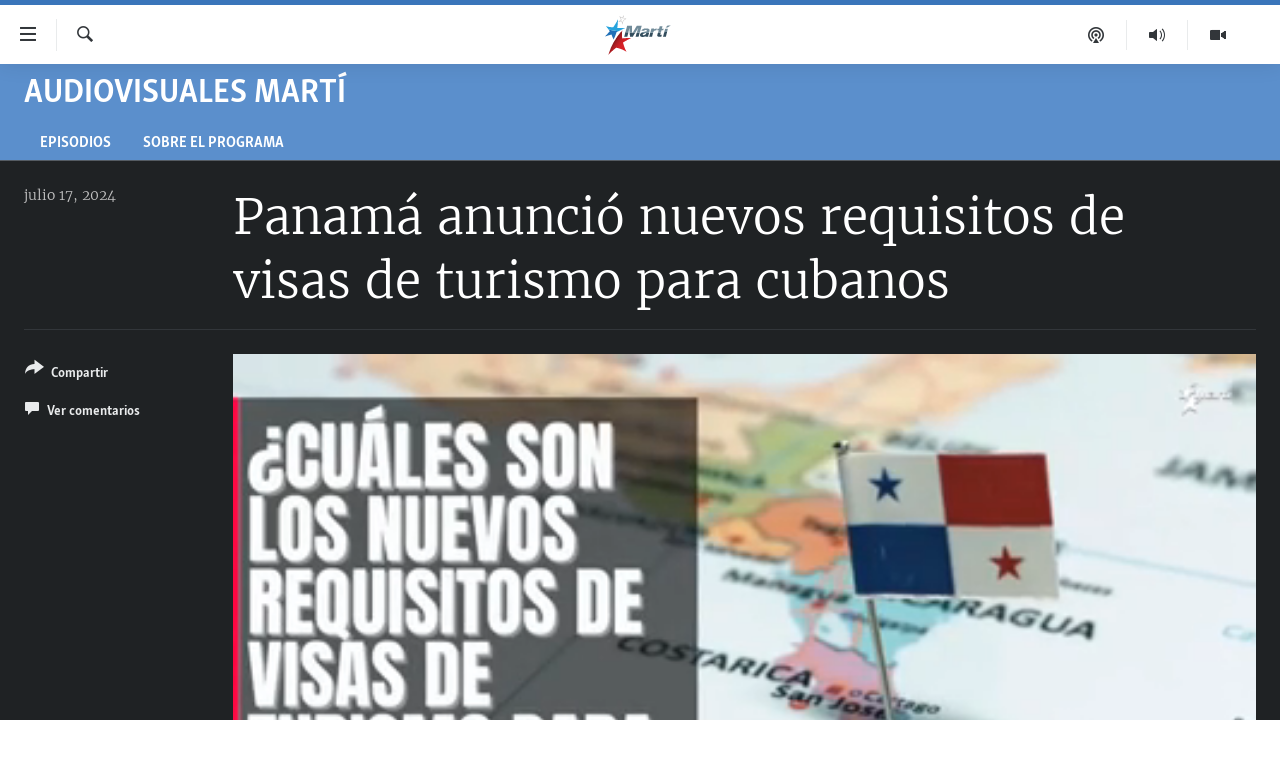

--- FILE ---
content_type: application/javascript; charset=UTF-8
request_url: https://ocb-es-cu-200.disqus.com/count-data.js?1=395602
body_size: 215
content:
var DISQUSWIDGETS;

if (typeof DISQUSWIDGETS != 'undefined') {
    DISQUSWIDGETS.displayCount({"text":{"and":"y","comments":{"zero":" ","multiple":"({num})","one":"(1)"}},"counts":[{"id":"395602","comments":0}]});
}